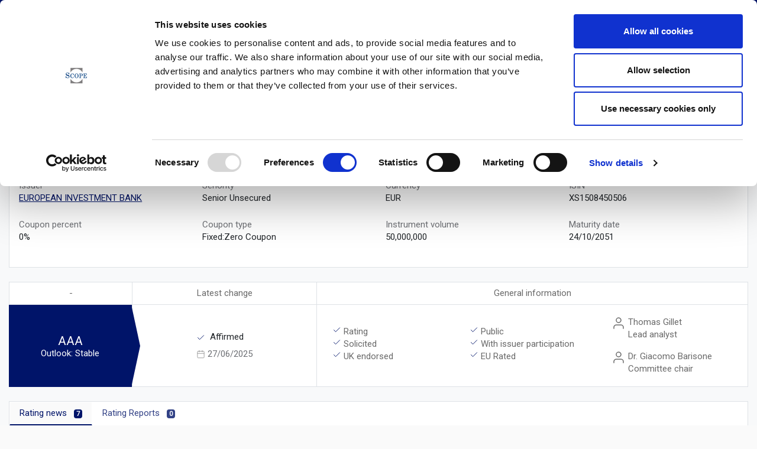

--- FILE ---
content_type: text/html;charset=UTF-8
request_url: https://scoperatings.com/ratings-and-research/instrument/565529
body_size: 10330
content:





<!doctype html>
<html lang="en">
<head>
    <title>EIB          10/24/51 '20 | Instrument | Scope Ratings | European Rating Agency </title>
    <link rel=canonical href="https://scoperatings.com/ratings-and-research/instrument/565529"/>
    <meta name="description" content="EIB          10/24/51 '20 | Instrument | Scope Ratings"/>
<script id="Cookiebot" src="https://consent.cookiebot.com/uc.js" data-cbid="e93e2d2e-b140-4cb5-9088-0fe3a5f7efef" data-blockingmode="auto" type="text/javascript"></script>
<!-- Global site tag (gtag.js) - Google Analytics -->
<!-- Global site tag (gtag.js) - Google Analytics -->
<script async src="https://www.googletagmanager.com/gtag/js?id=G-E40K8R56VE"></script>
    <script>
    window.dataLayer = window.dataLayer || [];
    function gtag(){dataLayer.push(arguments);}
    gtag('js', new Date());
    gtag('config', 'G-E40K8R56VE');
</script>

<meta charset="UTF-8">
<meta name="viewport" content="width=device-width, initial-scale=1.0, maximum-scale=1.0">
<link rel="preload" href="/.resources/scoperatings/webresources/js/select.js" as="script">
<link rel="icon" type="image/png" href="/.resources/scoperatings/webresources/img/favicon.png"/>
<link rel="apple-touch-icon" href="/.resources/scoperatings/webresources/img/logos-scope/scope-logo.png" media="all" >
<link rel="preconnect" href="https://fonts.googleapis.com">
<link rel="preconnect" href="https://fonts.gstatic.com" crossorigin>
<link href="https://fonts.googleapis.com/css2?family=Roboto&display=swap" rel="stylesheet">
<link href="https://cdn.jsdelivr.net/npm/bootstrap@5.0.2/dist/css/bootstrap.min.css" rel="stylesheet" integrity="sha384-EVSTQN3/azprG1Anm3QDgpJLIm9Nao0Yz1ztcQTwFspd3yD65VohhpuuCOmLASjC" crossorigin="anonymous">
<link rel="stylesheet" type="text/css" media='all' href="/.resources/scoperatings/webresources/css/select~2025-10-13-19-45-46-000~cache.css"/>
<script src="https://code.jquery.com/jquery-3.6.0.js"></script>
<link rel="stylesheet" type="text/css" media='all' href="/.resources/scoperatings/webresources/css/jquery-ui.min~2025-10-13-19-45-46-000~cache.css"/>
<link rel="stylesheet" type="text/css" media='all' href="/.resources/scoperatings/webresources/css/style~2025-10-13-19-45-46-000~cache.css"/>

<script src="https://unpkg.com/feather-icons"></script>
<script src="https://cdnjs.cloudflare.com/ajax/libs/Chart.js/3.7.0/chart.min.js"></script>


</head>
<body>
<main class="bg-light">
<script src="/.resources/scoperatings/webresources/js/script.js?7"></script>
<header class="mb-3 fixed-top shadow-sm" style="z-index: 1600">
    <div class="bg-primary-dark py-2 main-nav">
        <div class="container">
            <div class="d-flex flex-column flex-lg-row justify-content-lg-between">
                <div class="me-lg-4 d-flex align-items-center">
                    <div class="d-flex align-items-center flex-grow-1">
                        <a href="/" class="d-inline-flex align-items-center text-light text-decoration-none">
                            <img class="scope-logo" src="/.resources/scoperatings/webresources/img/Scope-Ratings-negative.png" alt="Scope Ratings Logo Text">
                        </a>
                        

                        <div class="d-lg-none ms-auto d-flex align-items-center">
                            <a href="/contact" class="text-light text-decoration-none">
                                <svg xmlns="http://www.w3.org/2000/svg" width="21" height="21" fill="currentColor" class="bi bi-telephone" viewBox="0 0 16 16">
                                    <path d="M3.654 1.328a.678.678 0 0 0-1.015-.063L1.605 2.3c-.483.484-.661 1.169-.45 1.77a17.568 17.568 0 0 0 4.168 6.608 17.569 17.569 0 0 0 6.608 4.168c.601.211 1.286.033 1.77-.45l1.034-1.034a.678.678 0 0 0-.063-1.015l-2.307-1.794a.678.678 0 0 0-.58-.122l-2.19.547a1.745 1.745 0 0 1-1.657-.459L5.482 8.062a1.745 1.745 0 0 1-.46-1.657l.548-2.19a.678.678 0 0 0-.122-.58L3.654 1.328zM1.884.511a1.745 1.745 0 0 1 2.612.163L6.29 2.98c.329.423.445.974.315 1.494l-.547 2.19a.678.678 0 0 0 .178.643l2.457 2.457a.678.678 0 0 0 .644.178l2.189-.547a1.745 1.745 0 0 1 1.494.315l2.306 1.794c.829.645.905 1.87.163 2.611l-1.034 1.034c-.74.74-1.846 1.065-2.877.702a18.634 18.634 0 0 1-7.01-4.42 18.634 18.634 0 0 1-4.42-7.009c-.362-1.03-.037-2.137.703-2.877L1.885.511z"/>
                                </svg>
                            </a>
                        </div>

                    </div>
                </div>
                <div  class="searchbar flex-grow-1 mb-2 mt-3 ms-lg-2">
                    <div class="d-flex">
                        <input onkeydown="searchOnEnter(this)" id="searchField" type="search" class="form-control rounded-0 border-0 p-1" placeholder="Search for issuers, instruments, rating news and research" aria-label="Search">
                        <button onclick="search()" class="btn btn-link pointer bg-light d-flex align-items-center px-2">
                            <svg xmlns="http://www.w3.org/2000/svg" width="16" height="16" viewBox="0 0 24 24" fill="none" stroke="currentColor" stroke-width="1.5" stroke-linecap="round" stroke-linejoin="round" class="feather feather-search"><circle cx="11" cy="11" r="8"></circle><line x1="21" y1="21" x2="16.65" y2="16.65"></line></svg>
                        </button>
                    </div>

                </div>
                <div class="d-flex align-items-center">
                    <a href="/contact" class="d-none d-lg-flex ms-4 align-items-center mb-2 mb-lg-0 text-light text-decoration-none">
                        <svg xmlns="http://www.w3.org/2000/svg" width="21" height="21" fill="currentColor" class="bi bi-telephone" viewBox="0 0 16 16">
                            <path d="M3.654 1.328a.678.678 0 0 0-1.015-.063L1.605 2.3c-.483.484-.661 1.169-.45 1.77a17.568 17.568 0 0 0 4.168 6.608 17.569 17.569 0 0 0 6.608 4.168c.601.211 1.286.033 1.77-.45l1.034-1.034a.678.678 0 0 0-.063-1.015l-2.307-1.794a.678.678 0 0 0-.58-.122l-2.19.547a1.745 1.745 0 0 1-1.657-.459L5.482 8.062a1.745 1.745 0 0 1-.46-1.657l.548-2.19a.678.678 0 0 0-.122-.58L3.654 1.328zM1.884.511a1.745 1.745 0 0 1 2.612.163L6.29 2.98c.329.423.445.974.315 1.494l-.547 2.19a.678.678 0 0 0 .178.643l2.457 2.457a.678.678 0 0 0 .644.178l2.189-.547a1.745 1.745 0 0 1 1.494.315l2.306 1.794c.829.645.905 1.87.163 2.611l-1.034 1.034c-.74.74-1.846 1.065-2.877.702a18.634 18.634 0 0 1-7.01-4.42 18.634 18.634 0 0 1-4.42-7.009c-.362-1.03-.037-2.137.703-2.877L1.885.511z"/>
                        </svg>
                    </a>
                </div>
            </div>
        </div>
    </div>
    <nav class="navbar navbar-light bg-light bg-white w-100 py-0 justify-content-center d-flex">
        <ul class="scrollx p-0 d-flex justify-content-start px-3 navbar-nav flex-row" style="max-width: 1000px">
            <li class="nav-item">
                <a href="/" class="main-nav nav-link btn-sm p-3 h-100 ">
                    Overview
                </a>
            </li><li class="nav-item">
                <a target="_self" title="About Scope" href="/about-scope" class="main-nav nav-link btn-sm p-3 h-100 " >
                    About Scope
                </a>
            </li>
            <li class="nav-item">
                <a onclick="closeall(this)" href="#" class="main-nav nav-link btn-sm p-3 h-100 active" data-bs-toggle="collapse" data-bs-target="#two" aria-controls="navbarsExample01" aria-expanded="false" aria-label="Toggle navigation">
                    Ratings & Research
                </a>
            </li>
            <li class="nav-item">
                <a onclick="closeall(this)" href="#" class="main-nav nav-link btn-sm p-3 h-100 " data-bs-toggle="collapse" data-bs-target="#three" aria-controls="three" aria-expanded="false" aria-label="Toggle navigation">
                    Governance & Policies
                </a>
            </li>
            <li class="nav-item">
                <a title="Media Scope Group" target="_blank" href="https://scopegroup.com/media-centre" class="main-nav nav-link btn-sm p-3 h-100">
                    Media
                </a>
            </li>
            <li class="nav-item">
                <a target="_blank" href="https://careers.scopegroup.com/" class="main-nav nav-link btn-sm py-3 h-100" >
                    Careers
                </a>
            </li>
        </ul>
        <div class="navbar-collapse collapse border-top bg-white" id="two" >
            <div class="container py-3">
                <div class="row">
                    <div class="col-12">
                        <div class="text-primary mb-4">Ratings & Research</div>
                        <div class="row">
                            <div class="col-12">
                                <ul class="list-unstyled nav-sub-scope bl ps-0 row d-flex g-3">
                                    <li class="col-4 col-sm-6 col-md-4 col-lg-3">
                                        <a style="min-height: 70px" target="_self" title="Scope Ratings Corporates" href="/ratings-and-research/corporates/team"
                                           class="d-flex btn btn-secondary justify-content-center align-items-center p-2 border-0 display-10">
                                            Corporates
                                        </a>
                                    </li>
                                    <li class="col-4 col-sm-6 col-md-4 col-lg-3">
                                        <a style="min-height: 70px"  target="_self" title="Scope Ratings Financial Institutions"
                                           href="/ratings-and-research/financial-institutions/team"
                                           class="d-flex btn btn-secondary justify-content-center align-items-center p-2 border-0 display-10">
                                            Financial Institutions
                                        </a>
                                    </li>
                                    <li class="col-4 col-sm-6 col-md-4 col-lg-3">
                                        <a style="min-height: 70px"  target="_self" title="Scope Ratings Covered Bonds"
                                           href="/ratings-and-research/covered-bonds/team"
                                           class="d-flex btn btn-secondary justify-content-center align-items-center p-2 border-0 display-10">
                                            Covered Bonds
                                        </a>
                                    </li>
                                    <li class="col-4 col-sm-6 col-md-4 col-lg-3">
                                        <a style="min-height: 70px"  target="_self" title="Scope Ratings Structured Finance	"
                                           href="/ratings-and-research/structured-finance/team"
                                           class="d-flex btn btn-secondary justify-content-center align-items-center p-2 border-0 display-10">
                                            Structured Finance
                                        </a>
                                    </li>
                                    <li class="col-4 col-sm-6 col-md-4 col-lg-3">
                                        <a style="min-height: 70px"  target="_self" title="Scope Ratings Project Finance"
                                           href="/ratings-and-research/project-finance/team"
                                           class="d-flex btn btn-secondary justify-content-center align-items-center p-2 border-0 display-10">
                                            Project Finance
                                        </a>
                                    </li>
                                    <li class="col-4 col-sm-6 col-md-4 col-lg-3">
                                        <a style="min-height: 70px"  target="_self" title="Scope Ratings Sovereign and Public Sector"
                                           href="/ratings-and-research/sovereign-and-public-sector/team"
                                           class="d-flex btn btn-secondary justify-content-center align-items-center p-2 border-0 display-10">
                                            Sovereign and Public Sector
                                        </a>
                                    </li>
                                    <li class="col-4 col-sm-6 col-md-4 col-lg-3">
                                        <a style="min-height: 70px"  target="_self" title="Scope Risk Solutions Team"
                                           href="/risk-solutions/team"
                                           class="d-flex btn btn-secondary justify-content-center align-items-center p-2 border-0 display-10">
                                            Risk Solutions
                                        </a>
                                    </li>
                                </ul>
                            </div>
                        </div>
                    </div>
                </div>
            </div>
        </div>
        <div class="navbar-collapse collapse border-top bg-white" id="three" >
            <div class="container py-3">
                <div class="row">
                    <div class="col-12 col-lg-6">
                        <div class="text-primary mb-4">Governance & Policies</div>
                        <div class="row">
                            <div class="col-6">
                                <ul class="list-unstyled nav-sub-scope ps-0">
                                    <li class="mb-1">
                                        <a href="/governance-and-policies/governance" target="_self" title="Governance Scope Group" class="d-flex justify-content-between align-items-center collapse-sub-btn btn btn-toggle align-items-center rounded d-block text-start collapsed">
                                            Governance
                                            <svg xmlns="http://www.w3.org/2000/svg" width="10" fill="currentColor" class="bi bi-chevron-right" viewBox="0 0 16 16">
                                                <path fill-rule="evenodd" d="M4.646 1.646a.5.5 0 0 1 .708 0l6 6a.5.5 0 0 1 0 .708l-6 6a.5.5 0 0 1-.708-.708L10.293 8 4.646 2.354a.5.5 0 0 1 0-.708z"/>
                                            </svg>
                                        </a>
                                    </li>
                                    <li class="mb-1">
                                        <a onclick="closeallSub(this)" class="d-flex justify-content-between align-items-center collapse-sub-btn btn btn-toggle align-items-center rounded d-block text-start collapsed"
                                           data-bs-toggle="collapse" data-bs-target="#rating-gov" aria-expanded="false">
                                            Rating Governance
                                            <svg xmlns="http://www.w3.org/2000/svg" width="10" fill="currentColor" class="bi bi-chevron-right" viewBox="0 0 16 16">
                                                <path fill-rule="evenodd" d="M4.646 1.646a.5.5 0 0 1 .708 0l6 6a.5.5 0 0 1 0 .708l-6 6a.5.5 0 0 1-.708-.708L10.293 8 4.646 2.354a.5.5 0 0 1 0-.708z"/>
                                            </svg>
                                        </a>
                                    </li>
                                    <li class="mb-1">
                                        <a onclick="closeallSub(this)" class="d-flex justify-content-between align-items-center collapse-sub-btn btn btn-toggle align-items-center rounded d-block text-start collapsed"
                                           data-bs-toggle="collapse" data-bs-target="#regulatory" aria-expanded="false">
                                            Regulatory
                                            <svg xmlns="http://www.w3.org/2000/svg" width="10" fill="currentColor" class="bi bi-chevron-right" viewBox="0 0 16 16">
                                                <path fill-rule="evenodd" d="M4.646 1.646a.5.5 0 0 1 .708 0l6 6a.5.5 0 0 1 0 .708l-6 6a.5.5 0 0 1-.708-.708L10.293 8 4.646 2.354a.5.5 0 0 1 0-.708z"/>
                                            </svg>
                                        </a>
                                    </li>
                                </ul>
                            </div>
                            <div class="col-6 ps-0">
                                <div class="collapse collapse-sub" id="governance" >
                                    <ul class="btn-toggle-nav list-unstyled fw-normal pb-1 small">
                                        <li><a href="/governance-and-policies/governance" class="link-dark rounded">Compliance</a></li>
                                        <li><a href="/governance-and-policies/governance" class="link-dark rounded">Review Function</a></li>
                                        <li><a href="/governance-and-policies/governance" class="link-dark rounded">Codes and Policies</a></li>
                                    </ul>
                                </div>
                                <div class="collapse collapse-sub" id="rating-gov">
                                    <ul class="btn-toggle-nav list-unstyled fw-normal pb-1 small">
                                        <li><a href="/governance-and-policies/rating-governance/methodologies" class="link-dark rounded">Methodologies</a></li>
                                        <li><a href="/governance-and-policies/rating-governance/definitions-and-scales" class="link-dark rounded">Definitions and Scales</a></li>
                                    </ul>
                                </div>
                                <div class="collapse collapse-sub" id="regulatory">
                                    <ul class="btn-toggle-nav list-unstyled fw-normal pb-1 small">
                                        <li><a href="/governance-and-policies/regulatory/eu-regulation" class="link-dark rounded">EU Regulation</a></li>
                                        <li><a href="/governance-and-policies/regulatory/uk-regulation" class="link-dark rounded">UK Regulation</a></li>
                                        <li style="display: none"><a href="/governance-and-policies/regulatory/us-regulation" class="link-dark rounded">US Regulation</a></li>
                                    </ul>
                                </div>
                            </div>
                        </div>
                    </div>
                </div>
            </div>
        </div>
    </nav>
</header>

<div style="top:54px; z-index: 1090" id="quick" class="bg-dark d-none fixed-top">
    <div class="container-fluid">
        <div class="col-12">
            <div class="container text-white">
                <div class="row">
                    <div class="col-4">
                        <h1>Announcements</h1>
                        <ul class="list-unstyled" id="response"></ul>
                    </div>
                    <div class="col-4">
                        <h1>Drinks</h1>
                        <ul class="list-unstyled" id="response-i"></ul>
                    </div>
                </div>

            </div>
        </div>
    </div>
</div>    <nav class="container breadcrumbs mt-responsive-nav" style="--bs-breadcrumb-divider: url(&#34;data:image/svg+xml,%3Csvg xmlns='http://www.w3.org/2000/svg' width='8' height='8'%3E%3Cpath d='M2.5 0L1 1.5 3.5 4 1 6.5 2.5 8l4-4-4-4z' fill='currentColor'/%3E%3C/svg%3E&#34;);" aria-label="breadcrumb">
        <ol class="breadcrumb mb-3">
            <li class="breadcrumb-item"><a title="Back to Overview" target="_self" href="/">Overview</a></li>
            <li class="breadcrumb-item">Ratings & Research</li>
            <li class="breadcrumb-item">
                <a
                    title="go to Sovereign and Public Sector"
                    href="/ratings-and-research/sovereign-and-public-sector/team">
                    Sovereign and Public Sector
                </a>
            </li>
            <li class="breadcrumb-item">
                <a
                    title="go to Sovereign and Public Sector"
                    href="/ratings-and-research/sovereign-and-public-sector/instruments">
                    Instruments
                </a>
            </li>
            <li class="breadcrumb-item active text-primary" aria-current="page">EIB          10/24/51 '20</li>
        </ol>
    </nav>
    <section class="container">
        <div class="row">
            <article class="col-12">
                <nav class="navbar navbar-scope p-0">
                    <div class="p-3 w-100">
                        <div class="d-flex flex-column flex-lg-row">
                            <div style="max-width: 630px" class="mb-3 mb-lg-0 display-10 text-dark">
                                EIB          10/24/51 '20
                            </div>
                            <div class="ms-lg-4 flex-grow-1 mt-1">
                                <div class="d-flex flex-column flex-md-row align-items-md-start h-100">
                                    <div>
                                        <span class="text-secondary ">Country: </span><span class="">Luxembourg</span>
                                    </div>
                                    <div class="mx-md-3">
                                        <span class="text-secondary">Business line: </span><span class="">Sovereign and Public Sector</span>
                                    </div>
                                    <div class="ms-auto">
                                        <a href="/ratings-and-research/issuer/556285/instruments" class="btn-link btn-sm ms-auto" target="_self" title="Instruments list">
                                            Back to list
                                        </a>
                                    </div>


                                </div>
                            </div>

                        </div>
                    </div>
                </nav>
            </article>
        </div>
    </section>



    <section class="container">
        <div class="row g-4 mt-2">
            <article class="col-12 mt-0 mb-4">
                <div class="bg-white border">
                    <div class="display-10 text-dark p-3 border-bottom mb-3 w-100">Instrument data</div>
                    <div class="p-3">
                        <div class="row">
                                <div class="col-12 col-lg-3 mb-4">
                                    <div class="text-small text-secondary">
                                        Issuer
                                    </div>
                                    <div class="text-dark">
                                        <a target="_self" title="EUROPEAN INVESTMENT BANK" href="/ratings-and-research/issuer/556285">EUROPEAN INVESTMENT BANK</a>
                                    </div>
                                </div>

                                <div class="col-12 col-lg-3 mb-4">
                                    <div class="text-small text-secondary">
                                        Senority
                                    </div>
                                    <div class="text-dark">
                                        Senior Unsecured
                                    </div>
                                </div>

                                <div class="col-12 col-lg-3 mb-4">
                                    <div class="text-small text-secondary">
                                        Currency
                                    </div>
                                    <div class="text-dark">
                                        EUR
                                    </div>
                                </div>

                                    <div class="col-12 col-lg-3 mb-4">
                                        <div class="text-small text-secondary">
                                            ISIN
                                        </div>
                                        <div class="text-dark">
                                            XS1508450506
                                        </div>
                                    </div>

                                <div class="col-12 col-lg-3 mb-4">
                                    <div class="text-small text-secondary">
                                        Coupon percent
                                    </div>
                                    <div class="text-dark">
                                        0%
                                    </div>
                                </div>

                                <div class="col-12 col-lg-3 mb-4">
                                    <div class="text-small text-secondary">
                                        Coupon type
                                    </div>
                                    <div class="text-dark">
                                        Fixed:Zero Coupon
                                    </div>
                                </div>

                                <div class="col-12 col-lg-3 mb-4">
                                    <div class="text-small text-secondary">
                                        Instrument volume
                                    </div>
                                    <div class="text-dark">
                                        50,000,000
                                    </div>
                                </div>

                                <div class="col-12 col-lg-3 mb-4">
                                    <div class="text-small text-secondary">
                                        Maturity date
                                    </div>
                                    <div class="text-dark">
                                        24/10/2051
                                    </div>
                                </div>

                        </div>
                    </div>
                </div>
            </article>
        </div>

    </section>

        <section class="container">
            <div class="row g-4 mt-0">
                <article class="col-12 mt-0 mb-3">
                    <div class="bg-white border-end">
                        <div class="row g-0 text-center justify-content-between">
                            <div class="type col-6 col-lg-2 border-top d-flex flex-column">
                                <div class="border-bottom border-start py-2 text-tiny">-</div>
                                <div class="position-relative py-5 bg-primary text-white display-9 flex-grow-1 d-flex d-lg-none flex-column align-items-center justify-content-center">
                                    <span class="">
                                            AAA
                                    </span>

                                    <span class="d-block text-small">
                                        Outlook:
                                        <span class="display-10">
                                            Stable
                                        </span>
                                    </span>
                                    <div class="triangle-right position-absolute">
                                        <svg width="100%" height="100%" viewBox="0 0 100 100" preserveAspectRatio="none"  xmlns="http://www.w3.org/2000/svg">
                                            <!-- Example of a polygon with the default fill -->
                                            <polygon fill="#001469" points="0,0 100,50 0,100 " />
                                        </svg>
                                    </div>
                                </div>
                                <div class="position-relative py-5 bg-primary text-white display-9 flex-grow-1 d-none flex-column d-lg-flex align-items-center justify-content-center">
                                    <span class="">
                                            AAA
                                    </span>
                                        <span class="d-block text-small">
                                        Outlook:
                                            Stable
                                    </span>

                                    <div class="triangle-right position-absolute">
                                        <svg width="100%" height="100%" viewBox="0 0 100 100" preserveAspectRatio="none"  xmlns="http://www.w3.org/2000/svg">
                                            <!-- Example of a polygon with the default fill -->
                                            <polygon fill="#001469" points="0,0 100,50 0,100 " />
                                        </svg>
                                    </div>
                                </div>
                            </div>

                            <div class="change col-6 col-lg-3 border-top border-start border-bottom d-flex flex-column">
                                <div class=" border-bottom py-2 text-tiny">Latest change</div>
                                <div class="flex-grow-1 d-flex align-items-center justify-content-center flex-column">
                                    <div>
                                        <div class=" text-start text-dark ">
                                            <svg xmlns="http://www.w3.org/2000/svg" width="15" height="15" viewBox="0 0 24 24" fill="none" stroke="#001469" stroke-width="1.5" stroke-linecap="round" stroke-linejoin="round" class="feather feather-check me-1"><polyline points="20 6 9 17 4 12"></polyline></svg>
                                                Affirmed
                                        </div>
                                        <div class="text-secondary d-flex align-items-center mt-2 text-start">
                                            <svg xmlns="http://www.w3.org/2000/svg" width="15" height="15" viewBox="0 0 24 24" fill="none" stroke="rgb(154, 154, 154)" stroke-width="1.5" stroke-linecap="round" stroke-linejoin="round" class="feather feather-calendar me-1"><rect x="3" y="4" width="18" height="18" rx="2" ry="2"></rect><line x1="16" y1="2" x2="16" y2="6"></line><line x1="8" y1="2" x2="8" y2="6"></line><line x1="3" y1="10" x2="21" y2="10"></line></svg>
                                            27/06/2025
                                        </div>
                                    </div>
                                </div>
                            </div>
                            <div class="info col-12 col-lg-7 border-top  border-bottom border-start d-flex flex-column">
                                <div class="border-bottom py-2 text-tiny">General information</div>
                                <div class="flex-grow-1 d-flex align-items-center justify-content-center">
                                    <div class="w-100 p-2">
                                        <div class="container">
                                            <div class="d-flex flex-column flex-md-row">
                                                <div class="">
                                                    <div class="d-flex row p-3">
                                                            <div class="d-flex align-items-start text-start col-6">
                                                                <svg xmlns="http://www.w3.org/2000/svg" width="15" height="15" viewBox="0 0 24 24" fill="none" stroke="#001469" stroke-width="1.5" stroke-linecap="round" stroke-linejoin="round" class="feather feather-check me-1"><polyline points="20 6 9 17 4 12"></polyline></svg>
                                                                Rating
                                                            </div>
                                                            <div class="d-flex align-items-start text-start col-6">
                                                                <svg xmlns="http://www.w3.org/2000/svg" width="15" height="15" viewBox="0 0 24 24" fill="none" stroke="#001469" stroke-width="1.5" stroke-linecap="round" stroke-linejoin="round" class="feather feather-check me-1"><polyline points="20 6 9 17 4 12"></polyline></svg>
                                                                Public
                                                            </div>

                                                            <div class="d-flex align-items-start text-start col-6">
                                                                <svg xmlns="http://www.w3.org/2000/svg" width="15" height="15" viewBox="0 0 24 24" fill="none" stroke="#001469" stroke-width="1.5" stroke-linecap="round" stroke-linejoin="round" class="feather feather-check me-1"><polyline points="20 6 9 17 4 12"></polyline></svg>
                                                                Solicited
                                                            </div>

                                                            <div class="d-flex align-items-start text-start col-6">
                                                                <svg xmlns="http://www.w3.org/2000/svg" width="15" height="15" viewBox="0 0 24 24" fill="none" stroke="#001469" stroke-width="1.5" stroke-linecap="round" stroke-linejoin="round" class="feather feather-check me-1"><polyline points="20 6 9 17 4 12"></polyline></svg>
                                                                    With issuer participation
                                                            </div>

                                                            <div class="d-flex align-items-start text-start col-6">
                                                                <svg xmlns="http://www.w3.org/2000/svg" width="15" height="15" viewBox="0 0 24 24" fill="none" stroke="#001469" stroke-width="1.5" stroke-linecap="round" stroke-linejoin="round" class="feather feather-check me-1"><polyline points="20 6 9 17 4 12"></polyline></svg>
                                                                UK endorsed
                                                            </div>



                                                            <div class="d-flex align-items-start text-start col-6">
                                                                <svg xmlns="http://www.w3.org/2000/svg" width="15" height="15" viewBox="0 0 24 24" fill="none" stroke="#001469" stroke-width="1.5" stroke-linecap="round" stroke-linejoin="round" class="feather feather-check me-1"><polyline points="20 6 9 17 4 12"></polyline></svg>
                                                                EU Rated
                                                            </div>

                                                    </div>
                                                </div>
                                                <div class="col-12 col-md-4">
                                                    <div class="ps-3 justify-content-center align-items-center d-flex flex-column">
                                                            <div class="d-flex align-items-start text-start col-12">
                                                                <svg xmlns="http://www.w3.org/2000/svg" width="24" height="24" viewBox="0 0 24 24" fill="none" stroke="currentColor" stroke-width="1.5" stroke-linecap="round" stroke-linejoin="round" class="feather feather-user me-1"><path d="M20 21v-2a4 4 0 0 0-4-4H8a4 4 0 0 0-4 4v2"></path><circle cx="12" cy="7" r="4"></circle></svg>
                                                                <div><span class="d-block ">Thomas Gillet</span>
                                                                    Lead analyst</div>
                                                            </div>
                                                            <div class="mt-3 d-flex align-items-start text-start col-12">
                                                                <svg xmlns="http://www.w3.org/2000/svg" width="24" height="24" viewBox="0 0 24 24" fill="none" stroke="currentColor" stroke-width="1.5" stroke-linecap="round" stroke-linejoin="round" class="feather feather-user me-1"><path d="M20 21v-2a4 4 0 0 0-4-4H8a4 4 0 0 0-4 4v2"></path><circle cx="12" cy="7" r="4"></circle></svg>
                                                                <div><span class="d-block ">Dr. Giacomo Barisone</span>
                                                                    Committee chair</div>
                                                            </div>
                                                    </div>
                                                </div>
                                            </div>

                                        </div>
                                    </div>
                                </div>
                            </div>

                        </div>
                    </div>
                </article>
            </div>

        </section>

    <section class="container">
        <div class="row g-4 mt-2">
            <article class="col-12 mt-0 mb-4">
                <div class="bg-white border">
                    <ul class="nav nav-tabs border-0" id="myTab" role="tablist">
                        <li class="nav-item" role="presentation">
                            <a class="nav-link active " id="news-tab" data-bs-toggle="tab" data-bs-target="#news" type="button" role="tab" aria-controls="news" aria-selected="true">
                                Rating news
                                <span class="ms-2 badge-scope badge bg-primary text-white">
                                    7
                                </span>
                            </a>
                        </li>
                        <li class="nav-item" role="presentation">
                            <a class="nav-link text-primary disabled" id="report-tab" data-bs-toggle="tab" data-bs-target="#report" type="button" role="tab" aria-controls="report" aria-selected="false">
                                Rating Reports
                                <span class="ms-2 badge-scope badge bg-primary text-white">
                                    0
                                </span>
                            </a>
                        </li>
                    </ul>
                    <div class="tab-content px-4 py-2" id="myTabContent">
                        <div class="tab-pane fade show active" id="news" role="tabpanel" aria-labelledby="news-tab">
                            <article class="col-12 mt-3">
                                <div class="row d-flex justify-content-start align-items-start">
        <div class="col-12 col-lg-6">
            <div class="card mb-3 bg-white border rounded-0 mt-2 text-decoration-none" style="max-width: inherit;">
                <div class="row g-0 position-relative">
                        <a target="_self" title="Scope affirms European Investment Bank's AAA rating with Stable Outlook" href="/ratings-and-research/rating/EN/178993" class="stretched-link"></a>
                    <div class="col-12 pb-0">
                        <div class="p-3 pb-0 d-flex flex-column flex-sm-row">
                            <div style="height: 200px; width: 200px" class="img-wrapper mx-auto">
                                <div class="wrapper">
                                    <img height="100%" src="https://www.scopegroup.com/ScopeOneApi/images/announcement-img?imageName=mitteilung_26fa54235f4fd0a9014cbe5d4639be8e0bf488cc133af1ad44ca5794eaa0c0ce.jpg" alt="Scope affirms European Investment Bank's AAA rating with Stable Outlook">
                                </div>
                            </div>
                            <div class="ms-sm-3 col mt-4 mt-lg-0">
                                <div>
                                    <p class="text-secondary mb-3 d-flex justify-content-between align-items-center">
                                        27/6/2025
                                        <span class="badge-scope text-uppercase me-1 px-2 rounded-pill ms-2 bg-gray border text-secondary text-small badge p-1 fw-light">
                                            Rating announcement
                                        </span>
                                        <span class="ms-auto">EN</span></p>
                                    <h3 class="card-title clamp title display-14 text-dark">
                                        <p>Scope affirms European Investment Bank's AAA rating with Stable Outlook</p>
                                    </h3>
                                        <div class="clamp text card-text text-secondary">
                                            <p>High strategic importance, sustained profit retention, very high asset quality, excellent capital markets access, and highly rated shareholders support the rating. High leverage is the key challenge.</p>
                                        </div>
                                </div>
                            </div>
                        </div>
                    </div>
                </div>
                <div class="row g-0 border-top mt-3 bg-gray">
                    <div class="col-12 p-3">
                        <div class="row justify-content-between text-uppercase align-items-center">
                            <div class="col-auto d-flex align-items-center justify-content-start">
                                <a href="https://www.linkedin.com/shareArticle?mini=true&url=https%3A%2F%2Fscoperatings.com%2Fratings-and-research%2Frating%2FEN%2F178993" 
                                   class="btn-sm me-2 px-2 pe-lg-0 d-flex align-items-center position-relative"  
                                   target="_blank">
                                    <svg width="16" height="16" fill="#001469" xmlns="http://www.w3.org/2000/svg" viewBox="0 0 35.167 29.943">
                                        <path id="Path_2525" data-name="Path 2525" d="M1163.784,273.109a.551.551,0,0,0,.555-.582c0-.413-.249-.61-.76-.61h-.826v2.162h.311v-.943h.382l.009.011.592.931h.332l-.637-.964Zm-.359-.217h-.36v-.731h.457c.236,0,.5.039.5.347,0,.355-.272.384-.6.384" transform="translate(-1130.345 -245.064)" />
                                        <path id="Path_2520" data-name="Path 2520" d="M929.11,82.689H924.7v-6.9c0-1.645-.029-3.763-2.291-3.763-2.295,0-2.646,1.793-2.646,3.643v7.019h-4.406V68.5h4.229V70.44h.059a4.635,4.635,0,0,1,4.173-2.292c4.465,0,5.289,2.937,5.289,6.758ZM910.39,66.561A2.557,2.557,0,1,1,912.946,64a2.557,2.557,0,0,1-2.556,2.557m2.2,16.128h-4.41V68.5h4.41Zm18.713-25.332H905.969a2.17,2.17,0,0,0-2.194,2.143V84.942a2.171,2.171,0,0,0,2.194,2.145h25.337a2.176,2.176,0,0,0,2.2-2.145V59.5a2.174,2.174,0,0,0-2.2-2.143" transform="translate(-903.775 -57.354)" />
                                        <path id="Path_2526" data-name="Path 2526" d="M1154.163,264.22a2.027,2.027,0,1,0,.039,0h-.039m0,3.823a1.778,1.778,0,1,1,1.748-1.807v.03a1.74,1.74,0,0,1-1.7,1.776h-.046" transform="translate(-1121.043 -238.332)" />
                                    </svg>
                                </a>
                                Share
                            </div>
                            <div class="col-auto text-end">

                                    <a target="_self" title="Scope affirms European Investment Bank's AAA rating with Stable Outlook" href="/ratings-and-research/rating/EN/178993" class="btn-link btn-sm text-small d-flex align-items-center">
                                        <svg style="fill: none !important;" xmlns="http://www.w3.org/2000/svg" width="24" height="24" viewBox="0 0 24 24" fill="transparent" stroke="currentColor" stroke-width="1.5" stroke-linecap="round" stroke-linejoin="round" class="feather feather-arrow-up-right"><line x1="7" y1="17" x2="17" y2="7"></line><polyline points="7 7 17 7 17 17"></polyline></svg>
                                        Read more
                                    </a>
                            </div>
                        </div>
                    </div>
                </div>
            </div>
        </div>
        <div class="col-12 col-lg-6">
            <div class="card mb-3 bg-white border rounded-0 mt-2 text-decoration-none" style="max-width: inherit;">
                <div class="row g-0 position-relative">
                        <a target="_self" title="Scope affirms European Investment Bank’s AAA rating with Stable Outlook" href="/ratings-and-research/rating/EN/177379" class="stretched-link"></a>
                    <div class="col-12 pb-0">
                        <div class="p-3 pb-0 d-flex flex-column flex-sm-row">
                            <div style="height: 200px; width: 200px" class="img-wrapper mx-auto">
                                <div class="wrapper">
                                    <img height="100%" src="https://www.scopegroup.com/ScopeOneApi/images/announcement-img?imageName=mitteilung_777a1fe855f751fbbc8f24179cda26dc0b123091d739707b6efb52ccbf0d21c9.jpg" alt="Scope affirms European Investment Bank’s AAA rating with Stable Outlook">
                                </div>
                            </div>
                            <div class="ms-sm-3 col mt-4 mt-lg-0">
                                <div>
                                    <p class="text-secondary mb-3 d-flex justify-content-between align-items-center">
                                        28/6/2024
                                        <span class="badge-scope text-uppercase me-1 px-2 rounded-pill ms-2 bg-gray border text-secondary text-small badge p-1 fw-light">
                                            Rating announcement
                                        </span>
                                        <span class="ms-auto">EN</span></p>
                                    <h3 class="card-title clamp title display-14 text-dark">
                                        <p>Scope affirms European Investment Bank’s AAA rating with Stable Outlook</p>
                                    </h3>
                                        <div class="clamp text card-text text-secondary">
                                            <p>Sustained profit retention, very high asset quality, excellent access to capital markets and ECB facilities, a very strong mandate and highly rated shareholders support the rating. High leverage is the key challenge.</p>
                                        </div>
                                </div>
                            </div>
                        </div>
                    </div>
                </div>
                <div class="row g-0 border-top mt-3 bg-gray">
                    <div class="col-12 p-3">
                        <div class="row justify-content-between text-uppercase align-items-center">
                            <div class="col-auto d-flex align-items-center justify-content-start">
                                <a href="https://www.linkedin.com/shareArticle?mini=true&url=https%3A%2F%2Fscoperatings.com%2Fratings-and-research%2Frating%2FEN%2F177379" 
                                   class="btn-sm me-2 px-2 pe-lg-0 d-flex align-items-center position-relative"  
                                   target="_blank">
                                    <svg width="16" height="16" fill="#001469" xmlns="http://www.w3.org/2000/svg" viewBox="0 0 35.167 29.943">
                                        <path id="Path_2525" data-name="Path 2525" d="M1163.784,273.109a.551.551,0,0,0,.555-.582c0-.413-.249-.61-.76-.61h-.826v2.162h.311v-.943h.382l.009.011.592.931h.332l-.637-.964Zm-.359-.217h-.36v-.731h.457c.236,0,.5.039.5.347,0,.355-.272.384-.6.384" transform="translate(-1130.345 -245.064)" />
                                        <path id="Path_2520" data-name="Path 2520" d="M929.11,82.689H924.7v-6.9c0-1.645-.029-3.763-2.291-3.763-2.295,0-2.646,1.793-2.646,3.643v7.019h-4.406V68.5h4.229V70.44h.059a4.635,4.635,0,0,1,4.173-2.292c4.465,0,5.289,2.937,5.289,6.758ZM910.39,66.561A2.557,2.557,0,1,1,912.946,64a2.557,2.557,0,0,1-2.556,2.557m2.2,16.128h-4.41V68.5h4.41Zm18.713-25.332H905.969a2.17,2.17,0,0,0-2.194,2.143V84.942a2.171,2.171,0,0,0,2.194,2.145h25.337a2.176,2.176,0,0,0,2.2-2.145V59.5a2.174,2.174,0,0,0-2.2-2.143" transform="translate(-903.775 -57.354)" />
                                        <path id="Path_2526" data-name="Path 2526" d="M1154.163,264.22a2.027,2.027,0,1,0,.039,0h-.039m0,3.823a1.778,1.778,0,1,1,1.748-1.807v.03a1.74,1.74,0,0,1-1.7,1.776h-.046" transform="translate(-1121.043 -238.332)" />
                                    </svg>
                                </a>
                                Share
                            </div>
                            <div class="col-auto text-end">

                                    <a target="_self" title="Scope affirms European Investment Bank’s AAA rating with Stable Outlook" href="/ratings-and-research/rating/EN/177379" class="btn-link btn-sm text-small d-flex align-items-center">
                                        <svg style="fill: none !important;" xmlns="http://www.w3.org/2000/svg" width="24" height="24" viewBox="0 0 24 24" fill="transparent" stroke="currentColor" stroke-width="1.5" stroke-linecap="round" stroke-linejoin="round" class="feather feather-arrow-up-right"><line x1="7" y1="17" x2="17" y2="7"></line><polyline points="7 7 17 7 17 17"></polyline></svg>
                                        Read more
                                    </a>
                            </div>
                        </div>
                    </div>
                </div>
            </div>
        </div>
        <div class="col-12 col-lg-6">
            <div class="card mb-3 bg-white border rounded-0 mt-2 text-decoration-none" style="max-width: inherit;">
                <div class="row g-0 position-relative">
                        <a target="_self" title="Scope affirms European Investment Bank’s AAA rating with Stable Outlook" href="/ratings-and-research/rating/EN/174769" class="stretched-link"></a>
                    <div class="col-12 pb-0">
                        <div class="p-3 pb-0 d-flex flex-column flex-sm-row">
                            <div style="height: 200px; width: 200px" class="img-wrapper mx-auto">
                                <div class="wrapper">
                                    <img height="100%" src="https://www.scopegroup.com/ScopeOneApi/images/announcement-img?imageName=mitteilung_1470e17052e9f73af48237b168d0a979a1798f6a445f608d2d5088c8a1db5200.jpg" alt="Scope affirms European Investment Bank’s AAA rating with Stable Outlook">
                                </div>
                            </div>
                            <div class="ms-sm-3 col mt-4 mt-lg-0">
                                <div>
                                    <p class="text-secondary mb-3 d-flex justify-content-between align-items-center">
                                        21/7/2023
                                        <span class="badge-scope text-uppercase me-1 px-2 rounded-pill ms-2 bg-gray border text-secondary text-small badge p-1 fw-light">
                                            Rating announcement
                                        </span>
                                        <span class="ms-auto">EN</span></p>
                                    <h3 class="card-title clamp title display-14 text-dark">
                                        <p>Scope affirms European Investment Bank’s AAA rating with Stable Outlook</p>
                                    </h3>
                                        <div class="clamp text card-text text-secondary">
                                            <p>Sustained profit retention, very high asset quality, excellent access to capital markets and ECB facilities, a very strong mandate and highly rated shareholders support the rating. High leverage is the key challenge.</p>
                                        </div>
                                </div>
                            </div>
                        </div>
                    </div>
                </div>
                <div class="row g-0 border-top mt-3 bg-gray">
                    <div class="col-12 p-3">
                        <div class="row justify-content-between text-uppercase align-items-center">
                            <div class="col-auto d-flex align-items-center justify-content-start">
                                <a href="https://www.linkedin.com/shareArticle?mini=true&url=https%3A%2F%2Fscoperatings.com%2Fratings-and-research%2Frating%2FEN%2F174769" 
                                   class="btn-sm me-2 px-2 pe-lg-0 d-flex align-items-center position-relative"  
                                   target="_blank">
                                    <svg width="16" height="16" fill="#001469" xmlns="http://www.w3.org/2000/svg" viewBox="0 0 35.167 29.943">
                                        <path id="Path_2525" data-name="Path 2525" d="M1163.784,273.109a.551.551,0,0,0,.555-.582c0-.413-.249-.61-.76-.61h-.826v2.162h.311v-.943h.382l.009.011.592.931h.332l-.637-.964Zm-.359-.217h-.36v-.731h.457c.236,0,.5.039.5.347,0,.355-.272.384-.6.384" transform="translate(-1130.345 -245.064)" />
                                        <path id="Path_2520" data-name="Path 2520" d="M929.11,82.689H924.7v-6.9c0-1.645-.029-3.763-2.291-3.763-2.295,0-2.646,1.793-2.646,3.643v7.019h-4.406V68.5h4.229V70.44h.059a4.635,4.635,0,0,1,4.173-2.292c4.465,0,5.289,2.937,5.289,6.758ZM910.39,66.561A2.557,2.557,0,1,1,912.946,64a2.557,2.557,0,0,1-2.556,2.557m2.2,16.128h-4.41V68.5h4.41Zm18.713-25.332H905.969a2.17,2.17,0,0,0-2.194,2.143V84.942a2.171,2.171,0,0,0,2.194,2.145h25.337a2.176,2.176,0,0,0,2.2-2.145V59.5a2.174,2.174,0,0,0-2.2-2.143" transform="translate(-903.775 -57.354)" />
                                        <path id="Path_2526" data-name="Path 2526" d="M1154.163,264.22a2.027,2.027,0,1,0,.039,0h-.039m0,3.823a1.778,1.778,0,1,1,1.748-1.807v.03a1.74,1.74,0,0,1-1.7,1.776h-.046" transform="translate(-1121.043 -238.332)" />
                                    </svg>
                                </a>
                                Share
                            </div>
                            <div class="col-auto text-end">

                                    <a target="_self" title="Scope affirms European Investment Bank’s AAA rating with Stable Outlook" href="/ratings-and-research/rating/EN/174769" class="btn-link btn-sm text-small d-flex align-items-center">
                                        <svg style="fill: none !important;" xmlns="http://www.w3.org/2000/svg" width="24" height="24" viewBox="0 0 24 24" fill="transparent" stroke="currentColor" stroke-width="1.5" stroke-linecap="round" stroke-linejoin="round" class="feather feather-arrow-up-right"><line x1="7" y1="17" x2="17" y2="7"></line><polyline points="7 7 17 7 17 17"></polyline></svg>
                                        Read more
                                    </a>
                            </div>
                        </div>
                    </div>
                </div>
            </div>
        </div>
        <div class="col-12 col-lg-6">
            <div class="card mb-3 bg-white border rounded-0 mt-2 text-decoration-none" style="max-width: inherit;">
                <div class="row g-0 position-relative">
                        <a target="_self" title="Scope affirms European Investment Bank’s AAA rating with Stable Outlook" href="/ratings-and-research/rating/EN/171831" class="stretched-link"></a>
                    <div class="col-12 pb-0">
                        <div class="p-3 pb-0 d-flex flex-column flex-sm-row">
                            <div style="height: 200px; width: 200px" class="img-wrapper mx-auto">
                                <div class="wrapper">
                                    <img height="100%" src="https://www.scopegroup.com/ScopeOneApi/images/announcement-img?imageName=mitteilung_c4cd224d701b0ef67e821ee464cc5a3eb28af9971949ca94ff2690c3a0223084.jpg" alt="Scope affirms European Investment Bank’s AAA rating with Stable Outlook">
                                </div>
                            </div>
                            <div class="ms-sm-3 col mt-4 mt-lg-0">
                                <div>
                                    <p class="text-secondary mb-3 d-flex justify-content-between align-items-center">
                                        29/7/2022
                                        <span class="badge-scope text-uppercase me-1 px-2 rounded-pill ms-2 bg-gray border text-secondary text-small badge p-1 fw-light">
                                            Rating announcement
                                        </span>
                                        <span class="ms-auto">EN</span></p>
                                    <h3 class="card-title clamp title display-14 text-dark">
                                        <p>Scope affirms European Investment Bank’s AAA rating with Stable Outlook</p>
                                    </h3>
                                        <div class="clamp text card-text text-secondary">
                                            <p>Sustained profit retention, very high asset quality, excellent access to capital markets and ECB facilities, a very strong mandate and highly rated shareholders support the rating. High leverage is the key challenge.</p>
                                        </div>
                                </div>
                            </div>
                        </div>
                    </div>
                </div>
                <div class="row g-0 border-top mt-3 bg-gray">
                    <div class="col-12 p-3">
                        <div class="row justify-content-between text-uppercase align-items-center">
                            <div class="col-auto d-flex align-items-center justify-content-start">
                                <a href="https://www.linkedin.com/shareArticle?mini=true&url=https%3A%2F%2Fscoperatings.com%2Fratings-and-research%2Frating%2FEN%2F171831" 
                                   class="btn-sm me-2 px-2 pe-lg-0 d-flex align-items-center position-relative"  
                                   target="_blank">
                                    <svg width="16" height="16" fill="#001469" xmlns="http://www.w3.org/2000/svg" viewBox="0 0 35.167 29.943">
                                        <path id="Path_2525" data-name="Path 2525" d="M1163.784,273.109a.551.551,0,0,0,.555-.582c0-.413-.249-.61-.76-.61h-.826v2.162h.311v-.943h.382l.009.011.592.931h.332l-.637-.964Zm-.359-.217h-.36v-.731h.457c.236,0,.5.039.5.347,0,.355-.272.384-.6.384" transform="translate(-1130.345 -245.064)" />
                                        <path id="Path_2520" data-name="Path 2520" d="M929.11,82.689H924.7v-6.9c0-1.645-.029-3.763-2.291-3.763-2.295,0-2.646,1.793-2.646,3.643v7.019h-4.406V68.5h4.229V70.44h.059a4.635,4.635,0,0,1,4.173-2.292c4.465,0,5.289,2.937,5.289,6.758ZM910.39,66.561A2.557,2.557,0,1,1,912.946,64a2.557,2.557,0,0,1-2.556,2.557m2.2,16.128h-4.41V68.5h4.41Zm18.713-25.332H905.969a2.17,2.17,0,0,0-2.194,2.143V84.942a2.171,2.171,0,0,0,2.194,2.145h25.337a2.176,2.176,0,0,0,2.2-2.145V59.5a2.174,2.174,0,0,0-2.2-2.143" transform="translate(-903.775 -57.354)" />
                                        <path id="Path_2526" data-name="Path 2526" d="M1154.163,264.22a2.027,2.027,0,1,0,.039,0h-.039m0,3.823a1.778,1.778,0,1,1,1.748-1.807v.03a1.74,1.74,0,0,1-1.7,1.776h-.046" transform="translate(-1121.043 -238.332)" />
                                    </svg>
                                </a>
                                Share
                            </div>
                            <div class="col-auto text-end">

                                    <a target="_self" title="Scope affirms European Investment Bank’s AAA rating with Stable Outlook" href="/ratings-and-research/rating/EN/171831" class="btn-link btn-sm text-small d-flex align-items-center">
                                        <svg style="fill: none !important;" xmlns="http://www.w3.org/2000/svg" width="24" height="24" viewBox="0 0 24 24" fill="transparent" stroke="currentColor" stroke-width="1.5" stroke-linecap="round" stroke-linejoin="round" class="feather feather-arrow-up-right"><line x1="7" y1="17" x2="17" y2="7"></line><polyline points="7 7 17 7 17 17"></polyline></svg>
                                        Read more
                                    </a>
                            </div>
                        </div>
                    </div>
                </div>
            </div>
        </div>
        <div class="col-12 col-lg-6">
            <div class="card mb-3 bg-white border rounded-0 mt-2 text-decoration-none" style="max-width: inherit;">
                <div class="row g-0 position-relative">
                        <a target="_self" title="Scope affirms European Investment Bank’s AAA rating with Stable Outlook" href="/ratings-and-research/rating/EN/168677" class="stretched-link"></a>
                    <div class="col-12 pb-0">
                        <div class="p-3 pb-0 d-flex flex-column flex-sm-row">
                            <div style="height: 200px; width: 200px" class="img-wrapper mx-auto">
                                <div class="wrapper">
                                    <img height="100%" src="https://www.scopegroup.com/ScopeOneApi/images/announcement-img?imageName=mitteilung_a1b13460e54b358e7b8192704f7b881977ea5e80c84b21f3d6037c6f3d8bcb8d.jpg" alt="Scope affirms European Investment Bank’s AAA rating with Stable Outlook">
                                </div>
                            </div>
                            <div class="ms-sm-3 col mt-4 mt-lg-0">
                                <div>
                                    <p class="text-secondary mb-3 d-flex justify-content-between align-items-center">
                                        17/9/2021
                                        <span class="badge-scope text-uppercase me-1 px-2 rounded-pill ms-2 bg-gray border text-secondary text-small badge p-1 fw-light">
                                            Rating announcement
                                        </span>
                                        <span class="ms-auto">EN</span></p>
                                    <h3 class="card-title clamp title display-14 text-dark">
                                        <p>Scope affirms European Investment Bank’s AAA rating with Stable Outlook</p>
                                    </h3>
                                        <div class="clamp text card-text text-secondary">
                                            <p>Continuous retained profits, very high asset quality, excellent access to capital markets and ECB facilities, a very strong mandate and highly rated shareholders support the rating; relatively high leverage is the key challenge.</p>
                                        </div>
                                </div>
                            </div>
                        </div>
                    </div>
                </div>
                <div class="row g-0 border-top mt-3 bg-gray">
                    <div class="col-12 p-3">
                        <div class="row justify-content-between text-uppercase align-items-center">
                            <div class="col-auto d-flex align-items-center justify-content-start">
                                <a href="https://www.linkedin.com/shareArticle?mini=true&url=https%3A%2F%2Fscoperatings.com%2Fratings-and-research%2Frating%2FEN%2F168677" 
                                   class="btn-sm me-2 px-2 pe-lg-0 d-flex align-items-center position-relative"  
                                   target="_blank">
                                    <svg width="16" height="16" fill="#001469" xmlns="http://www.w3.org/2000/svg" viewBox="0 0 35.167 29.943">
                                        <path id="Path_2525" data-name="Path 2525" d="M1163.784,273.109a.551.551,0,0,0,.555-.582c0-.413-.249-.61-.76-.61h-.826v2.162h.311v-.943h.382l.009.011.592.931h.332l-.637-.964Zm-.359-.217h-.36v-.731h.457c.236,0,.5.039.5.347,0,.355-.272.384-.6.384" transform="translate(-1130.345 -245.064)" />
                                        <path id="Path_2520" data-name="Path 2520" d="M929.11,82.689H924.7v-6.9c0-1.645-.029-3.763-2.291-3.763-2.295,0-2.646,1.793-2.646,3.643v7.019h-4.406V68.5h4.229V70.44h.059a4.635,4.635,0,0,1,4.173-2.292c4.465,0,5.289,2.937,5.289,6.758ZM910.39,66.561A2.557,2.557,0,1,1,912.946,64a2.557,2.557,0,0,1-2.556,2.557m2.2,16.128h-4.41V68.5h4.41Zm18.713-25.332H905.969a2.17,2.17,0,0,0-2.194,2.143V84.942a2.171,2.171,0,0,0,2.194,2.145h25.337a2.176,2.176,0,0,0,2.2-2.145V59.5a2.174,2.174,0,0,0-2.2-2.143" transform="translate(-903.775 -57.354)" />
                                        <path id="Path_2526" data-name="Path 2526" d="M1154.163,264.22a2.027,2.027,0,1,0,.039,0h-.039m0,3.823a1.778,1.778,0,1,1,1.748-1.807v.03a1.74,1.74,0,0,1-1.7,1.776h-.046" transform="translate(-1121.043 -238.332)" />
                                    </svg>
                                </a>
                                Share
                            </div>
                            <div class="col-auto text-end">

                                    <a target="_self" title="Scope affirms European Investment Bank’s AAA rating with Stable Outlook" href="/ratings-and-research/rating/EN/168677" class="btn-link btn-sm text-small d-flex align-items-center">
                                        <svg style="fill: none !important;" xmlns="http://www.w3.org/2000/svg" width="24" height="24" viewBox="0 0 24 24" fill="transparent" stroke="currentColor" stroke-width="1.5" stroke-linecap="round" stroke-linejoin="round" class="feather feather-arrow-up-right"><line x1="7" y1="17" x2="17" y2="7"></line><polyline points="7 7 17 7 17 17"></polyline></svg>
                                        Read more
                                    </a>
                            </div>
                        </div>
                    </div>
                </div>
            </div>
        </div>
        <div class="col-12 col-lg-6">
            <div class="card mb-3 bg-white border rounded-0 mt-2 text-decoration-none" style="max-width: inherit;">
                <div class="row g-0 position-relative">
                        <a target="_self" title="Scope affirms European Investment Bank’s rating at AAA with Stable Outlook" href="/ratings-and-research/rating/EN/165323" class="stretched-link"></a>
                    <div class="col-12 pb-0">
                        <div class="p-3 pb-0 d-flex flex-column flex-sm-row">
                            <div style="height: 200px; width: 200px" class="img-wrapper mx-auto">
                                <div class="wrapper">
                                    <img height="100%" src="https://www.scopegroup.com/ScopeOneApi/images/announcement-img?imageName=mitteilung_9b3f1c53719c11939dc9f292450ee72a06198b5c4491c16096abd5ab8f054948.jpg" alt="Scope affirms European Investment Bank’s rating at AAA with Stable Outlook">
                                </div>
                            </div>
                            <div class="ms-sm-3 col mt-4 mt-lg-0">
                                <div>
                                    <p class="text-secondary mb-3 d-flex justify-content-between align-items-center">
                                        16/10/2020
                                        <span class="badge-scope text-uppercase me-1 px-2 rounded-pill ms-2 bg-gray border text-secondary text-small badge p-1 fw-light">
                                            Rating announcement
                                        </span>
                                        <span class="ms-auto">EN</span></p>
                                    <h3 class="card-title clamp title display-14 text-dark">
                                        <p>Scope affirms European Investment Bank’s rating at AAA with Stable Outlook</p>
                                    </h3>
                                        <div class="clamp text card-text text-secondary">
                                            <p>Highly rated shareholders, large liquidity buffers, excellent access to capital markets, strong asset quality and retained profits support the rating; risks include high leverage, higher-risk exposures and a concentrated shareholder base.</p>
                                        </div>
                                </div>
                            </div>
                        </div>
                    </div>
                </div>
                <div class="row g-0 border-top mt-3 bg-gray">
                    <div class="col-12 p-3">
                        <div class="row justify-content-between text-uppercase align-items-center">
                            <div class="col-auto d-flex align-items-center justify-content-start">
                                <a href="https://www.linkedin.com/shareArticle?mini=true&url=https%3A%2F%2Fscoperatings.com%2Fratings-and-research%2Frating%2FEN%2F165323" 
                                   class="btn-sm me-2 px-2 pe-lg-0 d-flex align-items-center position-relative"  
                                   target="_blank">
                                    <svg width="16" height="16" fill="#001469" xmlns="http://www.w3.org/2000/svg" viewBox="0 0 35.167 29.943">
                                        <path id="Path_2525" data-name="Path 2525" d="M1163.784,273.109a.551.551,0,0,0,.555-.582c0-.413-.249-.61-.76-.61h-.826v2.162h.311v-.943h.382l.009.011.592.931h.332l-.637-.964Zm-.359-.217h-.36v-.731h.457c.236,0,.5.039.5.347,0,.355-.272.384-.6.384" transform="translate(-1130.345 -245.064)" />
                                        <path id="Path_2520" data-name="Path 2520" d="M929.11,82.689H924.7v-6.9c0-1.645-.029-3.763-2.291-3.763-2.295,0-2.646,1.793-2.646,3.643v7.019h-4.406V68.5h4.229V70.44h.059a4.635,4.635,0,0,1,4.173-2.292c4.465,0,5.289,2.937,5.289,6.758ZM910.39,66.561A2.557,2.557,0,1,1,912.946,64a2.557,2.557,0,0,1-2.556,2.557m2.2,16.128h-4.41V68.5h4.41Zm18.713-25.332H905.969a2.17,2.17,0,0,0-2.194,2.143V84.942a2.171,2.171,0,0,0,2.194,2.145h25.337a2.176,2.176,0,0,0,2.2-2.145V59.5a2.174,2.174,0,0,0-2.2-2.143" transform="translate(-903.775 -57.354)" />
                                        <path id="Path_2526" data-name="Path 2526" d="M1154.163,264.22a2.027,2.027,0,1,0,.039,0h-.039m0,3.823a1.778,1.778,0,1,1,1.748-1.807v.03a1.74,1.74,0,0,1-1.7,1.776h-.046" transform="translate(-1121.043 -238.332)" />
                                    </svg>
                                </a>
                                Share
                            </div>
                            <div class="col-auto text-end">

                                    <a target="_self" title="Scope affirms European Investment Bank’s rating at AAA with Stable Outlook" href="/ratings-and-research/rating/EN/165323" class="btn-link btn-sm text-small d-flex align-items-center">
                                        <svg style="fill: none !important;" xmlns="http://www.w3.org/2000/svg" width="24" height="24" viewBox="0 0 24 24" fill="transparent" stroke="currentColor" stroke-width="1.5" stroke-linecap="round" stroke-linejoin="round" class="feather feather-arrow-up-right"><line x1="7" y1="17" x2="17" y2="7"></line><polyline points="7 7 17 7 17 17"></polyline></svg>
                                        Read more
                                    </a>
                            </div>
                        </div>
                    </div>
                </div>
            </div>
        </div>
        <div class="col-12 col-lg-6">
            <div class="card mb-3 bg-white border rounded-0 mt-2 text-decoration-none" style="max-width: inherit;">
                <div class="row g-0 position-relative">
                        <a target="_self" title="Scope assigns European Investment Bank first-time credit rating of AAA with Stable Outlook" href="/ratings-and-research/rating/EN/161564" class="stretched-link"></a>
                    <div class="col-12 pb-0">
                        <div class="p-3 pb-0 d-flex flex-column flex-sm-row">
                            <div style="height: 200px; width: 200px" class="img-wrapper mx-auto">
                                <div class="wrapper">
                                    <img height="100%" src="https://www.scopegroup.com/ScopeOneApi/images/announcement-img?imageName=mitteilung_c4cd224d701b0ef67e821ee464cc5a3eb28af9971949ca94ff2690c3a0223084.jpg" alt="Scope assigns European Investment Bank first-time credit rating of AAA with Stable Outlook">
                                </div>
                            </div>
                            <div class="ms-sm-3 col mt-4 mt-lg-0">
                                <div>
                                    <p class="text-secondary mb-3 d-flex justify-content-between align-items-center">
                                        15/11/2019
                                        <span class="badge-scope text-uppercase me-1 px-2 rounded-pill ms-2 bg-gray border text-secondary text-small badge p-1 fw-light">
                                            Rating announcement
                                        </span>
                                        <span class="ms-auto">EN</span></p>
                                    <h3 class="card-title clamp title display-14 text-dark">
                                        <p>Scope assigns European Investment Bank first-time credit rating of AAA with Stable Outlook</p>
                                    </h3>
                                        <div class="clamp text card-text text-secondary">
                                            <p>Highly rated shareholders, high liquidity buffers, excellent access to capital markets, excellent asset quality performance and retained profits support the rating; risks include high leverage, Brexit impact and higher-risk exposures.</p>
                                        </div>
                                </div>
                            </div>
                        </div>
                    </div>
                </div>
                <div class="row g-0 border-top mt-3 bg-gray">
                    <div class="col-12 p-3">
                        <div class="row justify-content-between text-uppercase align-items-center">
                            <div class="col-auto d-flex align-items-center justify-content-start">
                                <a href="https://www.linkedin.com/shareArticle?mini=true&url=https%3A%2F%2Fscoperatings.com%2Fratings-and-research%2Frating%2FEN%2F161564" 
                                   class="btn-sm me-2 px-2 pe-lg-0 d-flex align-items-center position-relative"  
                                   target="_blank">
                                    <svg width="16" height="16" fill="#001469" xmlns="http://www.w3.org/2000/svg" viewBox="0 0 35.167 29.943">
                                        <path id="Path_2525" data-name="Path 2525" d="M1163.784,273.109a.551.551,0,0,0,.555-.582c0-.413-.249-.61-.76-.61h-.826v2.162h.311v-.943h.382l.009.011.592.931h.332l-.637-.964Zm-.359-.217h-.36v-.731h.457c.236,0,.5.039.5.347,0,.355-.272.384-.6.384" transform="translate(-1130.345 -245.064)" />
                                        <path id="Path_2520" data-name="Path 2520" d="M929.11,82.689H924.7v-6.9c0-1.645-.029-3.763-2.291-3.763-2.295,0-2.646,1.793-2.646,3.643v7.019h-4.406V68.5h4.229V70.44h.059a4.635,4.635,0,0,1,4.173-2.292c4.465,0,5.289,2.937,5.289,6.758ZM910.39,66.561A2.557,2.557,0,1,1,912.946,64a2.557,2.557,0,0,1-2.556,2.557m2.2,16.128h-4.41V68.5h4.41Zm18.713-25.332H905.969a2.17,2.17,0,0,0-2.194,2.143V84.942a2.171,2.171,0,0,0,2.194,2.145h25.337a2.176,2.176,0,0,0,2.2-2.145V59.5a2.174,2.174,0,0,0-2.2-2.143" transform="translate(-903.775 -57.354)" />
                                        <path id="Path_2526" data-name="Path 2526" d="M1154.163,264.22a2.027,2.027,0,1,0,.039,0h-.039m0,3.823a1.778,1.778,0,1,1,1.748-1.807v.03a1.74,1.74,0,0,1-1.7,1.776h-.046" transform="translate(-1121.043 -238.332)" />
                                    </svg>
                                </a>
                                Share
                            </div>
                            <div class="col-auto text-end">

                                    <a target="_self" title="Scope assigns European Investment Bank first-time credit rating of AAA with Stable Outlook" href="/ratings-and-research/rating/EN/161564" class="btn-link btn-sm text-small d-flex align-items-center">
                                        <svg style="fill: none !important;" xmlns="http://www.w3.org/2000/svg" width="24" height="24" viewBox="0 0 24 24" fill="transparent" stroke="currentColor" stroke-width="1.5" stroke-linecap="round" stroke-linejoin="round" class="feather feather-arrow-up-right"><line x1="7" y1="17" x2="17" y2="7"></line><polyline points="7 7 17 7 17 17"></polyline></svg>
                                        Read more
                                    </a>
                            </div>
                        </div>
                    </div>
                </div>
            </div>
        </div>
                                </div>


                            </article>
                        </div>
                        <div class="tab-pane fade" id="report" role="tabpanel" aria-labelledby="report-tab">
                            <div class="col-12">
                                <div class="row">
                                    <div class="table-responsive my-4">
                                        <table class="table table-hover align-middle mb-0 text-small">
                                            <thead class="border-bottom bg-light">
                                            <tr>
                                                <th class="border-0 text-secondary fw-normal" scope="col">Date</th>
                                                <th class="border-0 text-secondary fw-normal" scope="col">Title</th>
                                                <th class="border-0" scope="col"></th>
                                            </tr>
                                            </thead>
                                            <tbody>
                                            </tbody>
                                        </table>
                                    </div>
                                </div>
                            </div>
                         </div>
                    </div>
                </div>
            </article>
        </div>

    </section>


<section class="container p-hide">
    <div class="row">
        <article class="col-12">
            <div class="social-section d-flex w-auto justify-content-center pt-5 pb-4 align-items-center">
                <span class="text-primary">Follow us</span>
                  <button style="background: transparent" title="Scope on Bloomberg &lt;SCOP&gt;" 
                       class="btn-sm m-3 btn-link d-flex align-items-center">
                        Bloomberg
                    </button>
                <a target="_blank" rel="noreferrer" href="https://www.linkedin.com/company/scopegroup"
                   class="nav-link btn-sm px-2 pe-lg-0 link-light d-flex align-items-center">
                    <svg xmlns="http://www.w3.org/2000/svg" viewBox="0 0 35.167 29.943">
                        <path id="Path_2525" data-name="Path 2525" d="M1163.784,273.109a.551.551,0,0,0,.555-.582c0-.413-.249-.61-.76-.61h-.826v2.162h.311v-.943h.382l.009.011.592.931h.332l-.637-.964Zm-.359-.217h-.36v-.731h.457c.236,0,.5.039.5.347,0,.355-.272.384-.6.384" transform="translate(-1130.345 -245.064)" />
                        <path id="Path_2520" data-name="Path 2520" d="M929.11,82.689H924.7v-6.9c0-1.645-.029-3.763-2.291-3.763-2.295,0-2.646,1.793-2.646,3.643v7.019h-4.406V68.5h4.229V70.44h.059a4.635,4.635,0,0,1,4.173-2.292c4.465,0,5.289,2.937,5.289,6.758ZM910.39,66.561A2.557,2.557,0,1,1,912.946,64a2.557,2.557,0,0,1-2.556,2.557m2.2,16.128h-4.41V68.5h4.41Zm18.713-25.332H905.969a2.17,2.17,0,0,0-2.194,2.143V84.942a2.171,2.171,0,0,0,2.194,2.145h25.337a2.176,2.176,0,0,0,2.2-2.145V59.5a2.174,2.174,0,0,0-2.2-2.143" transform="translate(-903.775 -57.354)" />
                        <path id="Path_2526" data-name="Path 2526" d="M1154.163,264.22a2.027,2.027,0,1,0,.039,0h-.039m0,3.823a1.778,1.778,0,1,1,1.748-1.807v.03a1.74,1.74,0,0,1-1.7,1.776h-.046" transform="translate(-1121.043 -238.332)" />
                    </svg>
                </a>
            </div>
        </article>
    </div>

</section>
<footer class="footer mt-3">
    <div class="bg-primary-dark py-3">
        <div class="container">
            <div class="d-flex flex-column flex-md-row">
                <nav class="d-flex flex-column flex-sm-row">
                    <a target="_self" title="Contact" href="/contact"
                       class="btn-sm d-flex align-items-center">
                        <svg xmlns="http://www.w3.org/2000/svg" width="20" height="20" viewBox="0 0 24 24" fill="transparent" stroke="#ffffff" stroke-width="1.5" stroke-linecap="round" stroke-linejoin="round" class="feather feather-mail"><path d="M4 4h16c1.1 0 2 .9 2 2v12c0 1.1-.9 2-2 2H4c-1.1 0-2-.9-2-2V6c0-1.1.9-2 2-2z"></path><polyline points="22,6 12,13 2,6"></polyline></svg>
                        Contact
                    </a>
                    <a target="_blank" title="Whistleblower Portal" href="https://scope.whistleportal.de/#/" class="btn-sm d-flex align-items-center">
                      <svg width="256px" height="256px" viewBox="0 0 24 24" fill="none" xmlns="http://www.w3.org/2000/svg" stroke="#000000" stroke-width="0.00024000000000000003"><g id="SVGRepo_bgCarrier" stroke-width="0"></g><g id="SVGRepo_tracerCarrier" stroke-linecap="round" stroke-linejoin="round"></g><g id="SVGRepo_iconCarrier"> <path fill-rule="evenodd" clip-rule="evenodd" d="M2 6C2 4.34315 3.34315 3 5 3H19C20.6569 3 22 4.34315 22 6V15C22 16.6569 20.6569 18 19 18H13V19H15C15.5523 19 16 19.4477 16 20C16 20.5523 15.5523 21 15 21H9C8.44772 21 8 20.5523 8 20C8 19.4477 8.44772 19 9 19H11V18H5C3.34315 18 2 16.6569 2 15V6ZM5 5C4.44772 5 4 5.44772 4 6V15C4 15.5523 4.44772 16 5 16H19C19.5523 16 20 15.5523 20 15V6C20 5.44772 19.5523 5 19 5H5Z" fill="#d1d1d1"></path> </g></svg>
                        Whistleblower Portal
                    </a>
                    <a target="_self" title="Legal Notice" href="/legal-notice"
                       class="btn-sm  d-flex align-items-center">
                        <svg xmlns="http://www.w3.org/2000/svg" width="20" height="20" viewBox="0 0 24 24" fill="none" stroke="currentColor" stroke-width="1.5" stroke-linecap="round" stroke-linejoin="round" class="feather feather-file"><path d="M13 2H6a2 2 0 0 0-2 2v16a2 2 0 0 0 2 2h12a2 2 0 0 0 2-2V9z"></path><polyline points="13 2 13 9 20 9"></polyline></svg>                        Legal notice
                    </a>
                    <a target="_self" title="Privacy Policy" href="/privacy-policy"
                       class="btn-sm d-flex align-items-center">
                        <svg xmlns="http://www.w3.org/2000/svg" width="20" height="20" viewBox="0 0 24 24" fill="none" stroke="currentColor" stroke-width="1.5" stroke-linecap="round" stroke-linejoin="round" class="feather feather-shield"><path d="M12 22s8-4 8-10V5l-8-3-8 3v7c0 6 8 10 8 10z"></path></svg>
                        Privacy policy
                    </a>
                    <a target="_blank" title="Newsletter Center" href="https://mailchi.mp/scopegroup/scope-group-newsletters"
                       class="btn-sm d-flex align-items-center">
                        <svg style="fill: none !important;" xmlns="http://www.w3.org/2000/svg" width="20" height="20" viewBox="0 0 24 24" fill="none" stroke="currentColor" stroke-width="1.5" stroke-linecap="round" stroke-linejoin="round" class="feather feather-settings"><circle stroke="#ffffff" cx="12" cy="12" r="3"/><path d="M19.4 15a1.65 1.65 0 0 0 .33 1.82l.06.06a2 2 0 0 1 0 2.83 2 2 0 0 1-2.83 0l-.06-.06a1.65 1.65 0 0 0-1.82-.33 1.65 1.65 0 0 0-1 1.51V21a2 2 0 0 1-2 2 2 2 0 0 1-2-2v-.09A1.65 1.65 0 0 0 9 19.4a1.65 1.65 0 0 0-1.82.33l-.06.06a2 2 0 0 1-2.83 0 2 2 0 0 1 0-2.83l.06-.06a1.65 1.65 0 0 0 .33-1.82 1.65 1.65 0 0 0-1.51-1H3a2 2 0 0 1-2-2 2 2 0 0 1 2-2h.09A1.65 1.65 0 0 0 4.6 9a1.65 1.65 0 0 0-.33-1.82l-.06-.06a2 2 0 0 1 0-2.83 2 2 0 0 1 2.83 0l.06.06a1.65 1.65 0 0 0 1.82.33H9a1.65 1.65 0 0 0 1-1.51V3a2 2 0 0 1 2-2 2 2 0 0 1 2 2v.09a1.65 1.65 0 0 0 1 1.51 1.65 1.65 0 0 0 1.82-.33l.06-.06a2 2 0 0 1 2.83 0 2 2 0 0 1 0 2.83l-.06.06a1.65 1.65 0 0 0-.33 1.82V9a1.65 1.65 0 0 0 1.51 1H21a2 2 0 0 1 2 2 2 2 0 0 1-2 2h-.09a1.65 1.65 0 0 0-1.51 1z"/></svg>
                        Newsletter center
                    </a>
                </nav>
                <div class="d-flex ms-md-auto mt-md-0 mt-4">
                    <button title="Scope on Bloomberg &lt;SCOP&gt;" 
                    style="color:white; opacity: 0.8; margin-right: 15px;background: transparent"
                       class="btn-sm btn-link d-flex align-items-center">
                        Bloomberg
                    </button>

                    <a target="_blank" rel="noreferrer" href="https://www.linkedin.com/company/scopegroup"
                       class="btn-sm px-2 pe-lg-0 d-flex align-items-center">
                        <svg xmlns="http://www.w3.org/2000/svg" viewBox="0 0 35.167 29.943">
                            <path fill="white"  id="Path_2525" data-name="Path 2525" d="M1163.784,273.109a.551.551,0,0,0,.555-.582c0-.413-.249-.61-.76-.61h-.826v2.162h.311v-.943h.382l.009.011.592.931h.332l-.637-.964Zm-.359-.217h-.36v-.731h.457c.236,0,.5.039.5.347,0,.355-.272.384-.6.384" transform="translate(-1130.345 -245.064)" />
                            <path fill="white"  id="Path_2520" data-name="Path 2520" d="M929.11,82.689H924.7v-6.9c0-1.645-.029-3.763-2.291-3.763-2.295,0-2.646,1.793-2.646,3.643v7.019h-4.406V68.5h4.229V70.44h.059a4.635,4.635,0,0,1,4.173-2.292c4.465,0,5.289,2.937,5.289,6.758ZM910.39,66.561A2.557,2.557,0,1,1,912.946,64a2.557,2.557,0,0,1-2.556,2.557m2.2,16.128h-4.41V68.5h4.41Zm18.713-25.332H905.969a2.17,2.17,0,0,0-2.194,2.143V84.942a2.171,2.171,0,0,0,2.194,2.145h25.337a2.176,2.176,0,0,0,2.2-2.145V59.5a2.174,2.174,0,0,0-2.2-2.143" transform="translate(-903.775 -57.354)" />
                            <path fill="white"  id="Path_2526" data-name="Path 2526" d="M1154.163,264.22a2.027,2.027,0,1,0,.039,0h-.039m0,3.823a1.778,1.778,0,1,1,1.748-1.807v.03a1.74,1.74,0,0,1-1.7,1.776h-.046" transform="translate(-1121.043 -238.332)" />
                        </svg>
                    </a>
                </div>
            </div>
        </div>
    </div>
</footer></main>
<script src="https://cdn.jsdelivr.net/npm/bootstrap@5.0.2/dist/js/bootstrap.bundle.min.js" integrity="sha384-MrcW6ZMFYlzcLA8Nl+NtUVF0sA7MsXsP1UyJoMp4YLEuNSfAP+JcXn/tWtIaxVXM" crossorigin="anonymous"></script>
<script>
    feather.replace()
    var tooltipTriggerList = [].slice.call(document.querySelectorAll('[data-bs-toggle="tooltip"]'))
    var tooltipList = tooltipTriggerList.map(function (tooltipTriggerEl) {
        return new bootstrap.Tooltip(tooltipTriggerEl)
    })
</script>
<script>
    const
        filterToCollapse = document.getElementById("filterCollapse"),
        urlParams = new URLSearchParams(window.location.search),
        keys = urlParams.keys(),
        size = Array.from(keys).length;
    //Open Filters if needed
    filterToCollapse && (size > 1 && filterToCollapse.classList.add("show"))
</script>

</body>
</html>





--- FILE ---
content_type: application/x-javascript
request_url: https://consentcdn.cookiebot.com/consentconfig/e93e2d2e-b140-4cb5-9088-0fe3a5f7efef/scoperatings.com/configuration.js
body_size: 249
content:
CookieConsent.configuration.tags.push({id:187437895,type:"script",tagID:"",innerHash:"",outerHash:"",tagHash:"11590598065745",url:"https://consent.cookiebot.com/uc.js",resolvedUrl:"https://consent.cookiebot.com/uc.js",cat:[1]});CookieConsent.configuration.tags.push({id:187437900,type:"script",tagID:"",innerHash:"",outerHash:"",tagHash:"14520249016762",url:"https://www.googletagmanager.com/gtag/js?id=G-E40K8R56VE",resolvedUrl:"https://www.googletagmanager.com/gtag/js?id=G-E40K8R56VE",cat:[3]});CookieConsent.configuration.tags.push({id:187437903,type:"iframe",tagID:"",innerHash:"",outerHash:"",tagHash:"7829874491422",url:"https://www.youtube-nocookie.com/embed/MZbsofNS8J8",resolvedUrl:"https://www.youtube-nocookie.com/embed/MZbsofNS8J8",cat:[4]});CookieConsent.configuration.tags.push({id:187437905,type:"image",tagID:"",innerHash:"",outerHash:"",tagHash:"14623466239678",url:"https://www.scopegroup.com/dam/jcr:5b2feefd-0d53-4341-9876-5e34a90dc5b6/Picture1%20550.png",resolvedUrl:"https://www.scopegroup.com/dam/jcr:5b2feefd-0d53-4341-9876-5e34a90dc5b6/Picture1%20550.png",cat:[1]});CookieConsent.configuration.tags.push({id:187437907,type:"image",tagID:"",innerHash:"",outerHash:"",tagHash:"9803648197087",url:"https://scopegroup.com/.resources/scopegroup/webresources/img/logos-scope/scope-logo-text.png",resolvedUrl:"https://scopegroup.com/.resources/scopegroup/webresources/img/logos-scope/scope-logo-text.png",cat:[1]});